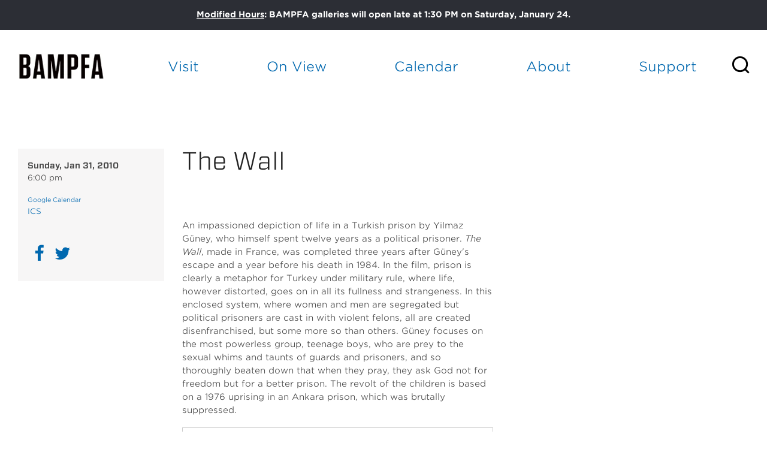

--- FILE ---
content_type: text/css
request_url: https://tags.srv.stackadapt.com/sa.css
body_size: -11
content:
:root {
    --sa-uid: '0-37941f35-7b32-5fde-5ab4-06528f2d726f';
}